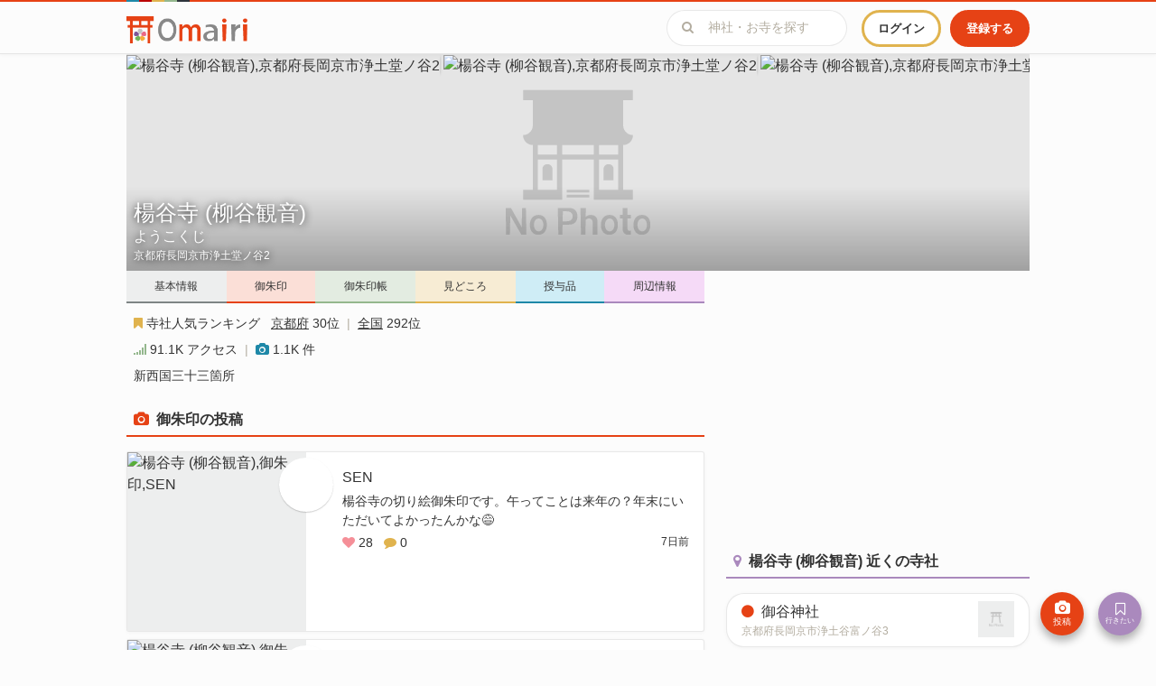

--- FILE ---
content_type: text/html; charset=utf-8
request_url: https://www.google.com/recaptcha/api2/aframe
body_size: 266
content:
<!DOCTYPE HTML><html><head><meta http-equiv="content-type" content="text/html; charset=UTF-8"></head><body><script nonce="tMID-RXp3ppTmeYUiYOu5Q">/** Anti-fraud and anti-abuse applications only. See google.com/recaptcha */ try{var clients={'sodar':'https://pagead2.googlesyndication.com/pagead/sodar?'};window.addEventListener("message",function(a){try{if(a.source===window.parent){var b=JSON.parse(a.data);var c=clients[b['id']];if(c){var d=document.createElement('img');d.src=c+b['params']+'&rc='+(localStorage.getItem("rc::a")?sessionStorage.getItem("rc::b"):"");window.document.body.appendChild(d);sessionStorage.setItem("rc::e",parseInt(sessionStorage.getItem("rc::e")||0)+1);localStorage.setItem("rc::h",'1769082707247');}}}catch(b){}});window.parent.postMessage("_grecaptcha_ready", "*");}catch(b){}</script></body></html>